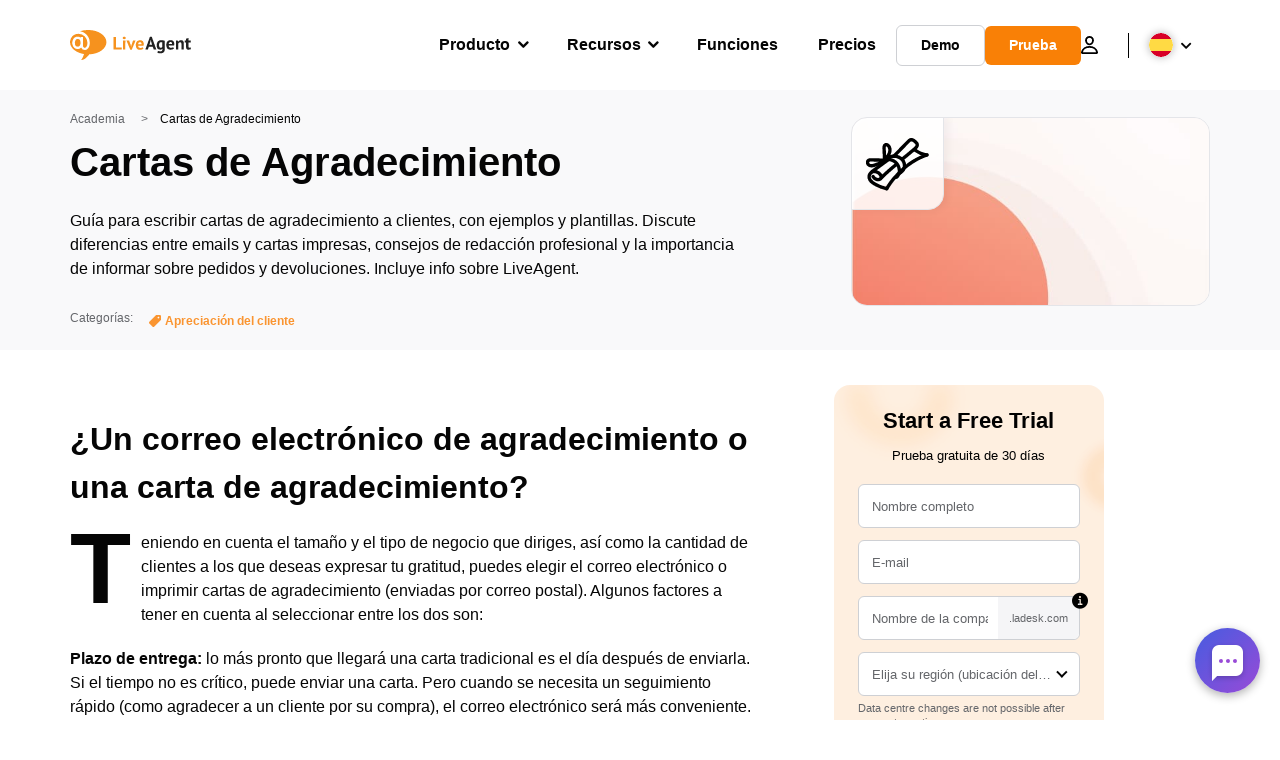

--- FILE ---
content_type: text/css; charset=utf-8
request_url: https://www.liveagent.es/app/themes/liveagent/lib/widgets/qu-howtos/build/qu_howtos_frontend.css?ver=1.25.127
body_size: 1
content:
.qu-HowToItem .editor-styles-wrapper,.qu-HowToItem .qu-HowToItem__content{color:var(--#050505);font-size:1rem;padding-bottom:0!important}.qu-HowToItem .editor-styles-wrapper p,.qu-HowToItem .qu-HowToItem__content p{font-size:inherit;line-height:inherit}.qu-HowToItem .editor-styles-wrapper p span.dropcap,.qu-HowToItem .qu-HowToItem__content p span.dropcap{all:unset!important}.qu-HowToItem .editor-styles-wrapper ol,.qu-HowToItem .editor-styles-wrapper ul,.qu-HowToItem .qu-HowToItem__content ol,.qu-HowToItem .qu-HowToItem__content ul{margin:0 0 1em;padding:0}.qu-HowToItem .editor-styles-wrapper ol li,.qu-HowToItem .editor-styles-wrapper ul li,.qu-HowToItem .qu-HowToItem__content ol li,.qu-HowToItem .qu-HowToItem__content ul li{margin-bottom:0}.qu-HowToItem .editor-styles-wrapper ul,.qu-HowToItem .qu-HowToItem__content ul{list-style:none;padding-left:.5em;text-align:left}.qu-HowToItem .editor-styles-wrapper ul li,.qu-HowToItem .qu-HowToItem__content ul li{margin-bottom:.35em;padding-left:1.5em;position:relative}.qu-HowToItem .editor-styles-wrapper ul li:before,.qu-HowToItem .qu-HowToItem__content ul li:before{background-color:transparent;background:#feefe0 url([data-uri]) 50% no-repeat;background-size:50%;border:none;border-radius:50%;content:"";display:inline-block;font-size:1.25em;height:1em;left:-.5em;margin:0;padding:.25em;position:absolute;top:2px;width:1em}.qu-HowToItem .editor-styles-wrapper ul ul,.qu-HowToItem .qu-HowToItem__content ul ul{list-style:none;margin-top:1em}.qu-HowToItem .editor-styles-wrapper ul ul li,.qu-HowToItem .qu-HowToItem__content ul ul li{padding-left:.5em}.qu-HowToItem .editor-styles-wrapper ul ul li:before,.qu-HowToItem .qu-HowToItem__content ul ul li:before{background:none;color:#fa9531;color:var(--primary-color);content:"•";height:auto;padding:0;top:0;width:auto}.qu-HowToItem .editor-styles-wrapper ol,.qu-HowToItem .qu-HowToItem__content ol{list-style-type:decimal}.qu-HowToItem .editor-styles-wrapper ol ul,.qu-HowToItem .editor-styles-wrapper ul ul,.qu-HowToItem .qu-HowToItem__content ol ul,.qu-HowToItem .qu-HowToItem__content ul ul{list-style-type:circle}.qu-HowToItem .editor-styles-wrapper .wp-block,.qu-HowToItem .qu-HowToItem__content .wp-block{margin-left:auto;margin-right:auto}.qu-HowToItem .editor-styles-wrapper .components-resizable-box__container,.qu-HowToItem .editor-styles-wrapper iframe,.qu-HowToItem .editor-styles-wrapper img,.qu-HowToItem .qu-HowToItem__content .components-resizable-box__container,.qu-HowToItem .qu-HowToItem__content iframe,.qu-HowToItem .qu-HowToItem__content img{max-width:100%;width:100%!important}.qu-HowToItem .editor-styles-wrapper .wp-block.alignwide,.qu-HowToItem .editor-styles-wrapper .wp-block[data-align=wide],.qu-HowToItem .qu-HowToItem__content .wp-block.alignwide,.qu-HowToItem .qu-HowToItem__content .wp-block[data-align=wide]{max-width:100%}.qu-HowToItem .editor-styles-wrapper .wp-block.alignfull,.qu-HowToItem .editor-styles-wrapper .wp-block[data-align=full],.qu-HowToItem .qu-HowToItem__content .wp-block.alignfull,.qu-HowToItem .qu-HowToItem__content .wp-block[data-align=full]{max-width:none}.qu-HowToItem .editor-styles-wrapper .wp-block-table table,.qu-HowToItem .qu-HowToItem__content .wp-block-table table{font-size:.875rem;table-layout:fixed;text-align:center}.qu-HowToItem .editor-styles-wrapper .wp-block-table td,.qu-HowToItem .editor-styles-wrapper .wp-block-table tr,.qu-HowToItem .qu-HowToItem__content .wp-block-table td,.qu-HowToItem .qu-HowToItem__content .wp-block-table tr{border:none}.qu-HowToItem .editor-styles-wrapper .wp-block-table tr:nth-of-type(2n),.qu-HowToItem .qu-HowToItem__content .wp-block-table tr:nth-of-type(2n){background-color:#f5f5f7;background-color:var(--secondary-background)}.qu-HowToItem .editor-styles-wrapper .wp-block-table td,.qu-HowToItem .qu-HowToItem__content .wp-block-table td{padding:1.25em}.qu-HowToItem .editor-styles-wrapper .wp-block-table td:first-of-type,.qu-HowToItem .qu-HowToItem__content .wp-block-table td:first-of-type{font-weight:700;text-align:left}.qu-HowToItem .editor-styles-wrapper .wp-block-table td+td,.qu-HowToItem .qu-HowToItem__content .wp-block-table td+td{border-left:1px solid #e4e5e9}.qu-HowToItem .editor-styles-wrapper .wp-block-table tr:first-of-type,.qu-HowToItem .qu-HowToItem__content .wp-block-table tr:first-of-type{font-weight:700}.qu-HowToItem .editor-styles-wrapper .wp-block-table tr+tr,.qu-HowToItem .qu-HowToItem__content .wp-block-table tr+tr{border-top:1px dotted #bec2c9}.qu-HowTo{margin-bottom:3em}.Content>.qu-HowTo:first-child>p:first-of-type:first-letter{float:left;font-size:100px;font-weight:700;line-height:75px;margin-right:10px}.qu-HowToItem{margin-bottom:1.5em;position:relative}.qu-HowToItem__content h3,.qu-HowToItem__content h4,.qu-HowToItem__content h5,.qu-HowToItem__content h6{margin-top:0!important}.qu-HowToItem__content img{border:none;max-width:100%;width:100%}


--- FILE ---
content_type: text/css; charset=utf-8
request_url: https://www.liveagent.es/app/plugins/wp-urlslab/public/build/css/urlslab_faq.css?ver=2.130.23
body_size: -503
content:
.Urlslab-Faq h2{font-size:2.5rem;width:100%;margin-bottom:.5em;line-height:1.5;text-align:center}.Urlslab-Faq__item{padding:0 .5em;overflow:hidden}.Urlslab-Faq__item h3{margin:0;margin-bottom:1em;font-size:1rem;font-weight:600;line-height:1.7;padding-left:1.5em;position:relative}.Urlslab-Faq__item h3::before{content:url([data-uri]);position:absolute;left:-8px;top:2px}.Urlslab-Faq__item .Urlslab-Faq__outer-wrapper{position:relative;margin-bottom:2em}.Urlslab-Faq__item .Urlslab-Faq__outer-wrapper::before{position:absolute;content:"";height:100%;width:1px;top:0;left:0;border-left:1px dashed #65676b;-webkit-mask-image:-webkit-gradient(linear, left bottom, left top, from(rgba(255, 255, 255, 0)), to(white));-webkit-mask-image:linear-gradient(to top, rgba(255, 255, 255, 0), white);mask-image:-webkit-gradient(linear, left bottom, left top, from(rgba(255, 255, 255, 0)), to(white));mask-image:linear-gradient(to top, rgba(255, 255, 255, 0), white)}.Urlslab-Faq__item .Urlslab-Faq__outer-wrapper p{width:100%;height:100%;margin:0;font-size:1rem;padding:0 1.5em;color:#65676b;text-align:left}.Urlslab-Faq__item .Urlslab-Faq__outer-wrapper p:empty{display:none}

--- FILE ---
content_type: image/svg+xml
request_url: https://www.liveagent.es/wp/urlslab-download/35022433eaee8a730dc80368525a1c63/LiveAgent-academy-thank-you-letter.svg
body_size: 3525
content:
<?xml version="1.0" encoding="UTF-8"?> <svg xmlns="http://www.w3.org/2000/svg" data-name="Layer 1" viewBox="0 0 250 250"><path d="M77 114.92c7.22-7.32 14.68-15 19.3-24.25 4.48-9 6.34-19.55 3.4-29.34A28.89 28.89 0 0092 48.54c-4.46-4.15-11.3-7.11-17.34-4.69A15.69 15.69 0 0065 56.41c-.82 5.2-.36 10.34-.11 15.57l.83 17.3a97.36 97.36 0 01.08 14.39c0 .26 0 .51-.08.76-.09.87.24-1.53.09-.66-.09.55-.18 1.11-.29 1.66a27.31 27.31 0 01-.87 3.22l-.25.69c-.37 1.07.26-.6.26-.6 0 .33-.57 1.2-.72 1.46-.23.43-.48.84-.75 1.25a6.37 6.37 0 00-.53.75c.18-.4 1-1.2.25-.36a16.85 16.85 0 01-1.17 1.22c-.42.4-1.73 1.26-.07.15a30.58 30.58 0 01-2.82 1.79c-.45.23-.9.44-1.35.65-1.21.59 1.25-.48.39-.16l-.7.28c-1.14.43-2.3.8-3.46 1.15-4.64 1.38-9.28 2.53-13.8 4.29-4.89 1.91-9.77 4.09-15 5l-.79.13c1.83-.34 1-.14.6-.1s-1.07.1-1.6.12a30 30 0 01-3.79-.11c-.88-.07 1.49.26.62.08l-1-.19c-.51-.11-1-.24-1.51-.39l-.74-.25c-1-.33.42.19.53.25-.56-.32-1.17-.55-1.73-.89-.22-.13-.44-.29-.66-.42-1-.57.4.37.47.4a5.25 5.25 0 01-1.08-1l-.43-.48c-.46-.5-.36-.93.35.47-.22-.42-.55-.81-.79-1.23l-.38-.73c-.25-.47-.15-.92.29.72-.11-.42-.3-.82-.42-1.23s-.19-.84-.29-1.26c-.25-1.06.16.89.11.85s-.06-.77-.06-1c0-.36.15-2 0-.67s.07-.19.14-.47.16-.49.23-.74c.19-.59.51-.36-.32.77.23-.31.43-1.16.8-1.33.07 0-1.26 1.35-.46.64.17-.15.34-.34.5-.49.37-.38.83-.41-.52.36.21-.12.4-.28.6-.41l.63-.36c.19-.1 1.31-.6.18-.11s.6-.15.93-.24c.55-.14 1.1-.23 1.65-.33.85-.17-1.54.16-.67.09l1-.09c1.15-.08 2.3-.09 3.45-.07 2.75 0 5.49.15 8.23.24l34.79 1.07 8.7.27a6.75 6.75 0 000-13.5l-35.29-1.09c-5.66-.17-11.34-.47-17-.5-5.84 0-11.74 1-16.18 5.12s-5.37 10-4.37 15.53a19.42 19.42 0 009.15 12.8 26.33 26.33 0 0016 3.22c5.77-.59 11-2.42 16.4-4.56a137.49 137.49 0 0114.31-4.69c5-1.39 9.88-3.16 14-6.35 8.74-6.75 10.34-18 10-28.33-.16-5.55-.51-11.09-.78-16.63S78 68.1 78 62.59c0-1 0-1.92.1-2.88 0-.22 0-.45.07-.67.08-.89-.33 1.87-.08.63.11-.54.21-1.08.35-1.61s.26-.81.39-1.22c.33-1-.29.8-.31.75a2.76 2.76 0 01.27-.55c.1-.17.22-.34.32-.52.55-1-1 1.09-.44.52.24-.24 1.56-1.42.52-.6s-.29.26 0 .1c.72-.45.52.15-.56.18a3.69 3.69 0 00.71-.23c.68-.21.48.29-.7 0a4.9 4.9 0 001.48 0c-1.16.24-1.37-.27-.69-.07.36.11.73.22 1.1.31 1 .27-.42-.13-.54-.25a4.18 4.18 0 00.87.44c.46.25.89.55 1.33.82.77.48-1.27-1.13-.28-.22l.57.51c.44.4.85.83 1.25 1.27l.46.53c.74.84-.42-.54-.4-.54.2 0 .7 1 .81 1.15a22.83 22.83 0 011.6 2.91c.25.55.22 1.17-.2-.49a5.26 5.26 0 00.25.66c.16.44.3.89.44 1.33a25.52 25.52 0 01.68 3.15c.33 1.86-.13-1.36 0 .15.06.54.1 1.08.13 1.62a29.54 29.54 0 010 3.26c0 .48-.06 1-.1 1.45 0 .24-.05.48-.08.72-.12 1.33.23-1.44.08-.53-.2 1.14-.41 2.27-.7 3.39-.24.94-.52 1.86-.84 2.77-.18.52-.38 1-.58 1.54-.32.84.56-1.25.19-.44-.18.38-.34.77-.52 1.15a50.82 50.82 0 01-3.64 6.37c-.66 1-1.35 2-2.07 2.92l-.12.17c-.44.57-.34.45.28-.36a3.5 3.5 0 00-.52.66c-.44.56-.89 1.1-1.35 1.64-1.59 1.9-3.26 3.74-5 5.55s-3.44 3.56-5.18 5.33c-2.49 2.51-2.7 7.07 0 9.54a6.86 6.86 0 009.54 0z"></path><path d="M80.63 112.68a62.77 62.77 0 017.24-4.6q1.89-1 3.84-1.92l.79-.36c1.34-.6-1.13.45-.23.1a83.3 83.3 0 012.2-.85 54.73 54.73 0 018.24-2.3c.7-.14 1.4-.25 2.1-.37 1.16-.2-.4.06-.53.06.41 0 .86-.11 1.27-.15 1.42-.15 2.84-.23 4.26-.26s2.71 0 4.06.1l1.76.16c.53.06 1.74.4-.3-.05.36.08.75.11 1.11.17a44.76 44.76 0 017.3 1.9c.59.21 1.17.44 1.76.67.43.16 1 .57-.57-.25.28.14.58.25.86.38 1.2.55 2.38 1.15 3.52 1.81 1 .56 1.93 1.15 2.86 1.79.52.35 1 .74 1.53 1.09-1.82-1.24.25.22.67.58a70.74 70.74 0 015.16 5.38c-.06-.06-1-1.36-.38-.47.18.26.37.5.55.76q.48.69.93 1.41a31.73 31.73 0 012 3.58c.11.22.2.45.31.67-.85-1.69-.37-.89-.19-.42s.4 1 .58 1.56a35.12 35.12 0 011 3.74c.12.54.22 1.09.32 1.64s.09 1.77 0-.33c0 .24.06.49.08.73a33.43 33.43 0 01.19 3.87c0 1.17-.09 2.34-.2 3.5-.13 1.34.23-1.43.08-.52-.05.3-.09.61-.14.91-.12.66-.26 1.32-.41 2a31.85 31.85 0 01-1 3.33c-.08.23-.16.46-.25.69-.21.54-.83 1.39.13-.26-.31.52-.51 1.11-.79 1.64a30.21 30.21 0 01-1.87 3.14l-.42.6c-.77 1.12 1.05-1.25.16-.21-.44.51-.86 1-1.32 1.52a55.48 55.48 0 01-6.33 5.63 93.14 93.14 0 00-7.28 5.85 23.65 23.65 0 00-4.3 6.09c-.47.89-.93 1.79-1.42 2.67-.24.44-.5.86-.77 1.28-.42.65-1.53 1.66 0 0-.37.39-.7.8-1.09 1.15l-.41.35c1.52-1.42 1-.75.48-.44-.06 0-.73.37-.73.4 0-.15 1.91-.7.53-.25a10.84 10.84 0 01-1.86.41 6.73 6.73 0 00-4 3.1 6.76 6.76 0 002.42 9.24 7.91 7.91 0 005.2.68c5.67-.79 9.7-5.06 12.28-9.87.91-1.68 1.75-3.38 2.82-5 .61-.91-1 1.21-.49.63.15-.16.28-.34.43-.5a11.39 11.39 0 011.07-1c1.18-1 2.4-2 3.63-2.95 5-3.9 9.83-7.72 13.36-13.09a38.55 38.55 0 005.74-17.22c1.29-11.93-3.29-24-11.54-32.6s-20-13.66-31.94-14.7c-14.42-1.26-29.3 3.87-40.88 12.32a7.36 7.36 0 00-3.1 4 6.9 6.9 0 00.68 5.2c1.82 2.82 6.19 4.65 9.24 2.42z"></path><path d="M138.11 158c1.4-13.46-3.16-27-11.42-37.57-8.51-10.88-21.25-17.22-34.81-18.87A50.28 50.28 0 0070 103.78c-3.34 1.11-5.88 4.7-4.71 8.3 1.07 3.33 4.72 5.91 8.3 4.71a45.397 45.397 0 016.05-1.57l1.15-.19c1.34-.24-1.73.2 0 0a46.41 46.41 0 018.58-.19c.72 0 1.43.13 2.14.2 1.39.14-1.37-.21-.44-.06l1 .15c1.54.26 3.07.6 4.58 1 1.26.34 2.5.73 3.73 1.18.36.13.73.27 1.09.42.18.06 1.4.56.28.1s.09 0 .27.13c.47.21.94.44 1.41.67q1.75.87 3.42 1.89c.66.4 1.32.83 2 1.27l.64.45c.45.32 1.62 1.52.2.12.9.89 2 1.63 2.91 2.51a43.59 43.59 0 013.18 3.34c.41.48.78 1 1.22 1.48-1.32-1.38-.43-.56-.13-.14.19.25.38.51.56.78.85 1.2 1.63 2.45 2.36 3.73s1.28 2.37 1.84 3.59c.13.29.24.61.39.88-.94-1.68-.29-.69-.09-.19.28.71.55 1.43.8 2.16.49 1.46.92 2.94 1.27 4.43.2.88.38 1.76.53 2.64 0 .25.08.5.13.76.1.72.08.5-.08-.66l.09.76a44.56 44.56 0 010 9.59 6.75 6.75 0 002 4.77 6.88 6.88 0 004.77 2c4-.18 6.36-3 6.75-6.75z"></path><path d="M82.29 105l-35.47 25.84-17.32 12.63c-5 3.62-10 7.26-14.23 11.73s-8 10-9.19 16.12A28.34 28.34 0 009 190.39c5.8 11 17.23 18 27.89 23.61a179.49 179.49 0 0043 15.91c3.43.78 7.47-1 8.3-4.72.79-3.43-1-7.46-4.71-8.3a172.46 172.46 0 01-18.4-5.28q-4.53-1.58-9-3.4c-.36-.15-1.83-.61-.07 0-.28-.1-.57-.25-.83-.36l-2.09-.92c-1.53-.68-3.05-1.39-4.55-2.11A127.72 127.72 0 0132.78 196c-1.07-.72-2.08-1.49-3.13-2.23 1.78 1.25 0 0-.45-.37q-.89-.74-1.74-1.5c-.94-.85-1.85-1.72-2.72-2.64-.43-.46-.85-.92-1.26-1.39l-.71-.86c-.78-.94.91 1.27.16.2s-1.38-2-2-3c-.29-.52-.56-1.05-.82-1.59s-.42-1.53.11.32c-.09-.34-.26-.66-.37-1a25.1 25.1 0 01-.88-3.41c-.26-1.28.14 1.47.07.56 0-.3-.06-.59-.08-.89A19.83 19.83 0 0119 176c0-.25 0-.5.05-.74.07-1.39-.31 1.69-.05.33.11-.59.22-1.18.37-1.77s.32-1.15.52-1.72l.31-.84-.33.79.3-.65a25.66 25.66 0 011.79-3.14c.33-.5.75-1 1.05-1.49-.85 1.47-.62.78-.26.34s.55-.67.84-1a51.7 51.7 0 015.7-5.57c1-.83 2-1.63 3-2.43s-.38.3-.46.35c.31-.21.61-.46.91-.69l1.82-1.35c5.56-4.08 11.15-8.13 16.72-12.19l37.82-27.6a7.3 7.3 0 003.1-4 6.84 6.84 0 00-.68-5.2c-1.82-2.82-6.18-4.65-9.23-2.42z"></path><path d="M87.33 226.91q5.24-8.76 11-17.18 2.86-4.15 5.84-8.22 1.53-2.07 3.08-4.13c.52-.69 1-1.37 1.57-2 0-.05-.9 1.16-.44.58l.36-.47c.29-.37.57-.74.86-1.1a328.83 328.83 0 0127.52-30.86q7.43-7.32 15.3-14.16 3.93-3.42 8-6.7 2-1.63 4.07-3.24l.95-.74c1-.74-1.07.82-.1.08l2.22-1.69A287.09 287.09 0 01202 114.64q9-4.94 18.32-9.17 2.23-1 4.49-2c.28-.13 1.68-.72.64-.28s.21-.08.46-.19l2.35-1q4.72-1.91 9.51-3.6 2.4-.84 4.8-1.64c3.35-1.11 5.88-4.71 4.72-8.31-1.08-3.33-4.72-5.9-8.31-4.71a261.87 261.87 0 00-39.1 16.66 282.07 282.07 0 00-35.18 21.94 324.24 324.24 0 00-61.57 58.5 339.57 339.57 0 00-24.86 34.85q-1.34 2.16-2.64 4.34a6.75 6.75 0 1011.66 6.82z"></path><path d="M240.85 84.16a104.47 104.47 0 01-12.23-2.77q-2.91-.84-5.76-1.85c-1-.33-1.9-.68-2.84-1.05a13.65 13.65 0 00-2.81-1.13c.94.4 1.08.46.42.17l-.6-.26-1.38-.61c-.92-.42-1.83-.86-2.74-1.3q-2.72-1.35-5.35-2.83A106.82 106.82 0 01197 65.71a6.8 6.8 0 00-5.2-.68 6.75 6.75 0 00-4.72 8.3 7.83 7.83 0 003.11 4 110.8 110.8 0 0047 19.81 7.39 7.39 0 005.2-.68 6.86 6.86 0 003.1-4c.75-3.25-1-7.68-4.71-8.3zM25.64 163.31a32.83 32.83 0 013.68-.88c1.31-.24-1.77.18-.44.06.34 0 .68-.07 1-.09.69-.05 1.37-.08 2.06-.08s1.14 0 1.71.06 3.06.42.59 0c1.25.21 2.48.44 3.7.77s2.39.81 3.58 1.22c-2.19-.76-.11 0 .43.25s1.32.69 2 1.07 1 .6 1.45.92c.29.19.57.38.85.59.44.32 1.16 1.13-.27-.23.91.86 1.91 1.62 2.79 2.53.47.5.93 1 1.37 1.53.14.18.28.37.43.54-1.36-1.51-.54-.7-.24-.27a30.56 30.56 0 012.14 3.7c.66 1.25-.42-1.18-.1-.29.11.33.24.65.35 1 .23.73.39 1.46.55 2.2.19.91-.06-1.78-.08-.39v1.2c0 1.4.46-1.54 0-.22a4.72 4.72 0 00-.35 1.13l.36-.87c-.11.21-.23.41-.35.61-.59 1.14 1.13-1.13.21-.25-.16.16-.31.34-.48.5-.64.62-1 .3.29-.17a12.38 12.38 0 00-1.52.9c-1.16.65 1.57-.52.29-.12-.47.14-.92.31-1.39.43-.67.17-2.59.2-.35.15-.66 0-1.33.12-2 .13s-1.35 0-2-.07-1.47-.47.33.06c-.35-.1-.74-.12-1.1-.2a23.28 23.28 0 01-2.32-.61l-.88-.3c-1.72-.63 1 .48-.1 0a27.8 27.8 0 01-3.83-2.33c-1.13-.78 1.23 1.06.19.16-.38-.32-.76-.64-1.12-1-.54-.51-1.06-1-1.55-1.59a8.41 8.41 0 00-.71-.85l.61.78c-.15-.2-.29-.4-.43-.61a22.55 22.55 0 01-1.34-2.22 6.8 6.8 0 00-9.23-2.42A6.9 6.9 0 0022 179a29.71 29.71 0 0017.58 14.17c7.49 2.27 17.32 1.59 22.95-4.46 6.55-7 4.46-17.36-.74-24.52a37.71 37.71 0 00-17.12-13 34.88 34.88 0 00-22.6-.87c-3.36 1.05-5.86 4.76-4.71 8.31 1.1 3.38 4.69 5.83 8.3 4.71z"></path><path d="M64.65 185.61q22.47-22.16 46.68-42.43 6.9-5.79 14-11.42a6.76 6.76 0 002-4.77 6.86 6.86 0 00-2-4.77 6.8 6.8 0 00-4.77-2 7.86 7.86 0 00-4.78 2q-24.65 19.69-47.64 41.33-6.57 6.18-13 12.51a6.75 6.75 0 009.54 9.55zM151.16 109q17.15-13.77 33.94-28 4.2-3.56 8.37-7.13c2.46-2.12 5-4.18 7.25-6.5 5.37-5.48 9.16-12.35 7.66-20.22-1.29-6.75-6.88-11.67-12-15.73-6.27-5-13.3-9.08-21.61-7.45-7.22 1.42-12.38 8.1-17.24 13.08l-15.68 16-35.19 36c-2.47 2.52-2.7 7.06 0 9.54a6.87 6.87 0 009.55 0l29.61-30.3L160.8 53l7.31-7.49c2.2-2.25 4.34-4.62 6.7-6.7a7.66 7.66 0 00.92-.77c-.81 1.05-.86.64-.26.23s1.12-.66 1.69-1c.77-.45-1.66.53-.36.14.39-.11.76-.25 1.15-.34s.55-.09.8-.16c-1.9.52-.49.1.2.12.26 0 .54.06.79 0-1.71.09-.92-.15-.22 0s1.3.37 1.94.57c1.08.33-.37-.11-.46-.22a4.54 4.54 0 001.13.54c.76.39 1.49.81 2.21 1.27s1.2.79 1.79 1.21l.87.63c1 .76-.16.22-.17-.14 0 .21 1.45 1.18 1.64 1.33.6.5 1.2 1 1.78 1.51 1 .86 1.95 1.76 2.85 2.71l.77.88c.73.8-.28-.35-.34-.47.3.66.89 1.26 1.24 1.91s.53 1.55 0-.26c.08.24.18.47.26.71s.19.73.3 1.09c.37 1.29-.08-1.37 0-.48a5.14 5.14 0 010 2s.37-1.81.08-.72c-.11.41-.19.83-.31 1.23a7.41 7.41 0 00-.31.86l.4-.93c-.1.23-.21.45-.32.67a17.64 17.64 0 01-.94 1.63c-.3.47-1.69 2.09-.29.51-.53.59-1 1.21-1.54 1.79-4.27 4.63-9.42 8.53-14.21 12.6q-17.88 15.19-36.18 29.87a6.78 6.78 0 00-2 4.78 6.88 6.88 0 002 4.77 6.81 6.81 0 004.77 2 7.86 7.86 0 004.78-2z"></path></svg> 